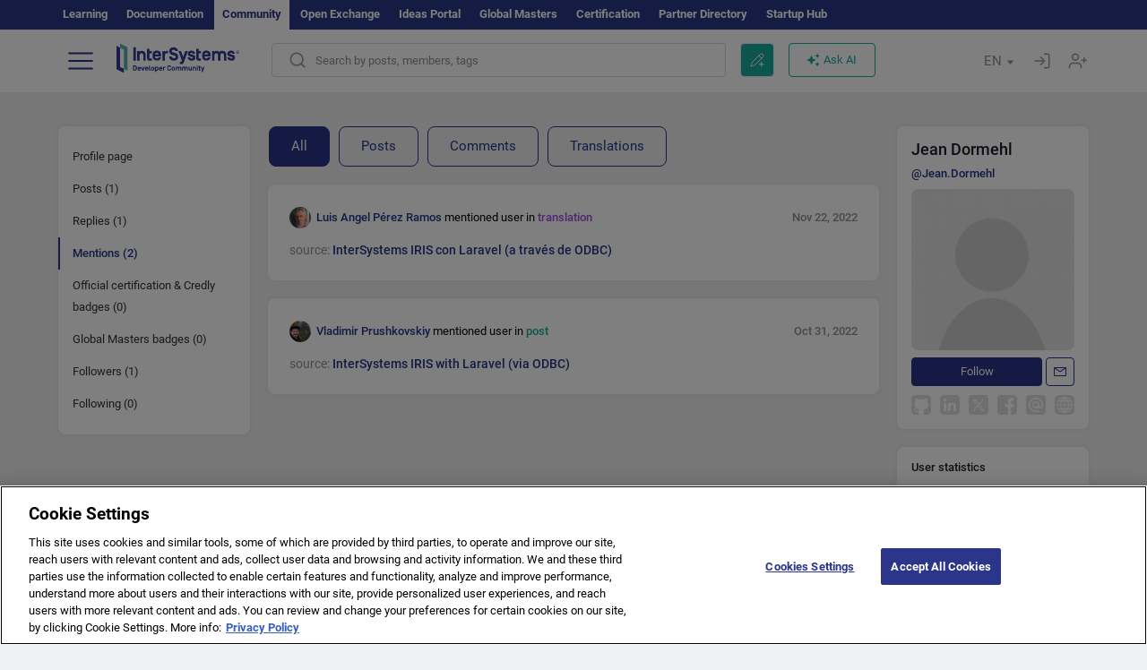

--- FILE ---
content_type: text/css
request_url: https://community.intersystems.com/sites/default/files/advagg_css/css__LzcsEKcWdIvxJSZLOhmhz9opbdG4k63s6K3gTtDTkzg__IcmWHJxoSuZ6JARsj6qYoUrs7wfqASQoMZKI0_lqnJo__1motoMhogn4-LmFTOSQe52-ueFiJ-892YwZHVY35O4I.css
body_size: 1312
content:
.search-advanced #edit_type_chosen{border:0;box-shadow:none;background:transparent;}.search-advanced .chosen-container .chosen-drop{top:46px;}.search-advanced .input-group{width:100%;}.search-advanced #edit-search,.search-advanced #edit-interval,.search-advanced #edit-sort{height:42px;background:#FFFFFF;border:1px solid #DBE2EA;box-sizing:border-box;box-shadow:0px 0px 15px rgba(44,39,56,0.05);border-radius:6px;font-size:16px;line-height:19px;}.search-advanced .btn-success{height:42px;right:-5px;}.has-warning .twitter-typeahead .tt-input,.has-warning .twitter-typeahead .tt-hint{border-color:#8a6d3b;-webkit-box-shadow:inset 0 1px 1px rgba(0,0,0,0.075);box-shadow:inset 0 1px 1px rgba(0,0,0,0.075);}.has-warning .twitter-typeahead .tt-input:focus,.has-warning .twitter-typeahead .tt-hint:focus{border-color:#66512c;-webkit-box-shadow:inset 0 1px 1px rgba(0,0,0,0.075),0 0 6px #c0a16b;box-shadow:inset 0 1px 1px rgba(0,0,0,0.075),0 0 6px #c0a16b;}.has-error .twitter-typeahead .tt-input,.has-error .twitter-typeahead .tt-hint{border-color:#a94442;-webkit-box-shadow:inset 0 1px 1px rgba(0,0,0,0.075);box-shadow:inset 0 1px 1px rgba(0,0,0,0.075);}.has-error .twitter-typeahead .tt-input:focus,.has-error .twitter-typeahead .tt-hint:focus{border-color:#843534;-webkit-box-shadow:inset 0 1px 1px rgba(0,0,0,0.075),0 0 6px #ce8483;box-shadow:inset 0 1px 1px rgba(0,0,0,0.075),0 0 6px #ce8483;}.has-success .twitter-typeahead .tt-input,.has-success .twitter-typeahead .tt-hint{border-color:#3c763d;-webkit-box-shadow:inset 0 1px 1px rgba(0,0,0,0.075);box-shadow:inset 0 1px 1px rgba(0,0,0,0.075);}.has-success .twitter-typeahead .tt-input:focus,.has-success .twitter-typeahead .tt-hint:focus{border-color:#2b542c;-webkit-box-shadow:inset 0 1px 1px rgba(0,0,0,0.075),0 0 6px #67b168;box-shadow:inset 0 1px 1px rgba(0,0,0,0.075),0 0 6px #67b168;}.input-group .twitter-typeahead:first-child .tt-input,.input-group .twitter-typeahead:first-child .tt-hint{border-bottom-left-radius:4px;border-top-left-radius:4px;width:100%;}.input-group .twitter-typeahead:last-child .tt-input,.input-group .twitter-typeahead:last-child .tt-hint{border-bottom-right-radius:4px;border-top-right-radius:4px;width:100%;}.input-group .twitter-typeahead:last-child .tt-hint{color:#fff;}.input-group.input-group-sm .twitter-typeahead .tt-input,.input-group.input-group-sm .twitter-typeahead .tt-hint{height:30px;padding:5px 10px;font-size:12px;line-height:1.5;border-radius:3px;}select.input-group.input-group-sm .twitter-typeahead .tt-input,select.input-group.input-group-sm .twitter-typeahead .tt-hint{height:30px;line-height:30px;}textarea.input-group.input-group-sm .twitter-typeahead .tt-input,textarea.input-group.input-group-sm .twitter-typeahead .tt-hint,select[multiple].input-group.input-group-sm .twitter-typeahead .tt-input,select[multiple].input-group.input-group-sm .twitter-typeahead .tt-hint{height:auto;}.input-group.input-group-sm .twitter-typeahead:not(:first-child):not(:last-child) .tt-input,.input-group.input-group-sm .twitter-typeahead:not(:first-child):not(:last-child) .tt-hint{border-radius:0;}.input-group.input-group-sm .twitter-typeahead:first-child .tt-input,.input-group.input-group-sm .twitter-typeahead:first-child .tt-hint{border-bottom-left-radius:3px;border-top-left-radius:3px;border-bottom-right-radius:0;border-top-right-radius:0;}.input-group.input-group-sm .twitter-typeahead:last-child .tt-input,.input-group.input-group-sm .twitter-typeahead:last-child .tt-hint{border-bottom-left-radius:0;border-top-left-radius:0;border-bottom-right-radius:3px;border-top-right-radius:3px;}.input-group.input-group-lg .twitter-typeahead .tt-input,.input-group.input-group-lg .twitter-typeahead .tt-hint{height:46px;padding:10px 16px;font-size:18px;line-height:1.33;border-radius:6px;}select.input-group.input-group-lg .twitter-typeahead .tt-input,select.input-group.input-group-lg .twitter-typeahead .tt-hint{height:46px;line-height:46px;}textarea.input-group.input-group-lg .twitter-typeahead .tt-input,textarea.input-group.input-group-lg .twitter-typeahead .tt-hint,select[multiple].input-group.input-group-lg .twitter-typeahead .tt-input,select[multiple].input-group.input-group-lg .twitter-typeahead .tt-hint{height:auto;}.input-group.input-group-lg .twitter-typeahead:not(:first-child):not(:last-child) .tt-input,.input-group.input-group-lg .twitter-typeahead:not(:first-child):not(:last-child) .tt-hint{border-radius:0;}.input-group.input-group-lg .twitter-typeahead:first-child .tt-input,.input-group.input-group-lg .twitter-typeahead:first-child .tt-hint{border-bottom-left-radius:6px;border-top-left-radius:6px;border-bottom-right-radius:0;border-top-right-radius:0;}.input-group.input-group-lg .twitter-typeahead:last-child .tt-input,.input-group.input-group-lg .twitter-typeahead:last-child .tt-hint{border-bottom-left-radius:0;border-top-left-radius:0;border-bottom-right-radius:6px;border-top-right-radius:6px;}.twitter-typeahead{width:100%;float:left;}.input-group .twitter-typeahead{display:table-cell !important;}.twitter-typeahead .tt-hint{color:#999;}.twitter-typeahead .tt-input{z-index:2;}.twitter-typeahead .tt-input[disabled],.twitter-typeahead .tt-input[readonly],fieldset[disabled] .twitter-typeahead .tt-input{cursor:not-allowed;background-color:#eee !important;}.tt-dropdown-menu,.tt-menu{display:none;position:absolute;top:100%;left:0;z-index:1000;min-width:160px;width:100%;padding:5px 0;margin:2px 0 0;list-style:none;font-size:14px;background-color:#fff;border:1px solid #ccc;border:1px solid rgba(0,0,0,0.15);border-radius:4px;-webkit-box-shadow:0 6px 12px rgba(0,0,0,0.175);box-shadow:0 6px 12px rgba(0,0,0,0.175);background-clip:padding-box;*border-right-width:2px;*border-bottom-width:2px;}.tt-dropdown-menu .tt-suggestion,.tt-menu .tt-suggestion{display:block;padding:3px 20px;clear:both;font-weight:normal;line-height:1.42857143;color:#333;}.tt-dropdown-menu .tt-suggestion.tt-cursor,.tt-menu .tt-suggestion.tt-cursor,.tt-dropdown-menu .tt-suggestion:hover,.tt-menu .tt-suggestion:hover{cursor:pointer;text-decoration:none;outline:0;background-color:#f5f5f5;color:#262626;}.tt-dropdown-menu .tt-suggestion.tt-cursor a,.tt-menu .tt-suggestion.tt-cursor a,.tt-dropdown-menu .tt-suggestion:hover a,.tt-menu .tt-suggestion:hover a{color:#43484D;}.tt-dropdown-menu .tt-suggestion p,.tt-menu .tt-suggestion p{margin:0;}#intsys-search-base-form .tt-dropdown-menu,#intsys-search-base-form .tt-menu{max-height:250px !important;overflow-y:auto !important;right:0 !important;left:0;width:500px;}.tt-suggestion b{display:inline-block;width:55px;font-weight:500;font-size:10px;color:#5D6977;line-height:20px;padding:8px 20px;}.tt-dataset .panel-body{padding:20px;}.tt-dataset .text-info{color:#43484D;}@media (min-width:768px) {
 .tt-suggestion b{vertical-align:bottom;} 
}@media (max-width:768px) {
 #intsys-search-base-form .tt-dropdown-menu,#intsys-search-base-form .tt-menu{width:100%;}.tt-suggestion b{display:none;} 
}
/*})'"*/
